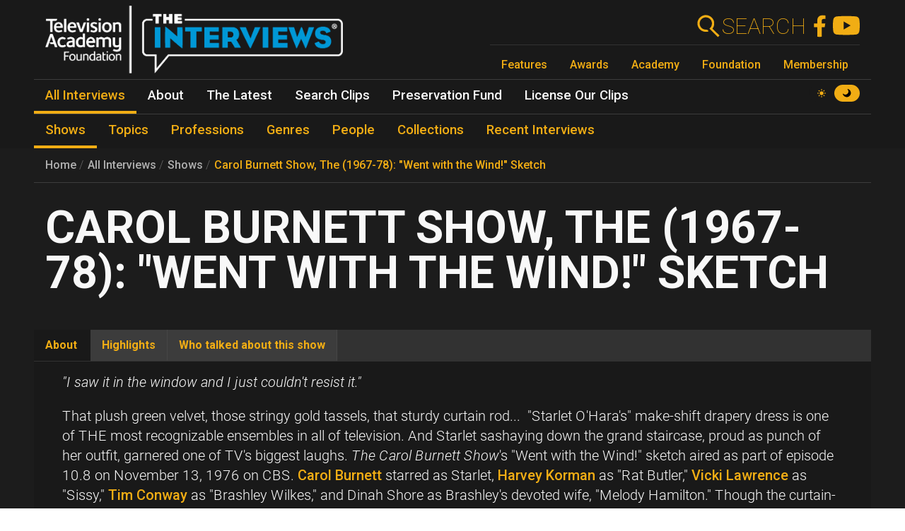

--- FILE ---
content_type: text/html; charset=UTF-8
request_url: https://interviews.televisionacademy.com/shows/carol-burnett-show-the-1967-78-went-with-the-wind-sketch
body_size: 12244
content:
<!DOCTYPE html>
<html lang="en" dir="ltr" prefix="og: https://ogp.me/ns#">
<head>
    <meta charset="utf-8" />
<link rel="canonical" href="https://interviews.televisionacademy.com/shows/carol-burnett-show-the-1967-78-went-with-the-wind-sketch" />
<link rel="icon" href="/favicon.ico" />
<link rel="mask-icon" href="/favicon.svg" color="#F1AD14" />
<link rel="icon" sizes="96x96" href="/favicon-96x96.png" />
<link rel="apple-touch-icon" sizes="180x180" href="/apple-touch-icon.png" />
<meta property="og:type" content="webpage" />
<meta property="og:url" content="https://interviews.televisionacademy.com/shows/carol-burnett-show-the-1967-78-went-with-the-wind-sketch" />
<meta property="og:title" content="Carol Burnett Show, The (1967-78): &quot;Went with the Wind!&quot; Sketch" />
<meta property="og:image" content="https://interviews.televisionacademy.com/download?inline" />
<meta name="Generator" content="Drupal 10 (https://www.drupal.org)" />
<meta name="MobileOptimized" content="width" />
<meta name="HandheldFriendly" content="true" />
<meta name="viewport" content="width=device-width, initial-scale=1, shrink-to-fit=no" />
<meta http-equiv="x-ua-compatible" content="ie=edge" />
<script type="application/ld+json">{
    "@context": "https://schema.org",
    "@type": "BreadcrumbList",
    "itemListElement": [
        {
            "@type": "ListItem",
            "position": 1,
            "name": "Home",
            "item": "https://interviews.televisionacademy.com/"
        },
        {
            "@type": "ListItem",
            "position": 2,
            "name": "Shows",
            "item": "https://interviews.televisionacademy.com/shows"
        },
        {
            "@type": "ListItem",
            "position": 3,
            "name": "Carol Burnett Show, The (1967-78): \u0022Went With The Wind!\u0022 Sketch"
        }
    ]
}</script>
<script type="speculationrules">{"prerender":[{"where":{"selector_matches":"a"}}]}</script>
<link rel="alternate" hreflang="en" href="https://interviews.televisionacademy.com/shows/carol-burnett-show-the-1967-78-went-with-the-wind-sketch" />

        <title>Carol Burnett Show, The (1967-78): &quot;Went with the Wind!&quot; Sketch | Television Academy Interviews</title>
        <link rel="stylesheet" media="all" href="/files/css/css_lHrmQq5f8jCiUO-lNvwKFXPSpnBgZzbQe-0I0FzZfgE.css?delta=0&amp;language=en&amp;theme=fp_theme&amp;include=eJxFjVEKxCAMBS_k6pEk1lRdUhOSCG1Pv2Vh2c83M_A2VkxVlwBFeMMZ9oFUc1NekpDwwOmxs46bpwNlh2Jhl7zReExyZvpu70-aGnEBeplfNGYLAgpNQbr9Lv4krimr0LCONdhljkcqYPgBLbc44w" />
<link rel="stylesheet" media="all" href="/files/css/css_704cImQrOUGpGnYmNCTC_3aTmVNu0QxoI7FeY8jFydc.css?delta=1&amp;language=en&amp;theme=fp_theme&amp;include=eJxFjVEKxCAMBS_k6pEk1lRdUhOSCG1Pv2Vh2c83M_A2VkxVlwBFeMMZ9oFUc1NekpDwwOmxs46bpwNlh2Jhl7zReExyZvpu70-aGnEBeplfNGYLAgpNQbr9Lv4krimr0LCONdhljkcqYPgBLbc44w" />
<link rel="stylesheet" media="print" href="/files/css/css_RsN5abm2Nxh7YszjeYY5vTzmd5ohjrLaTV-YeBsdDIA.css?delta=2&amp;language=en&amp;theme=fp_theme&amp;include=eJxFjVEKxCAMBS_k6pEk1lRdUhOSCG1Pv2Vh2c83M_A2VkxVlwBFeMMZ9oFUc1NekpDwwOmxs46bpwNlh2Jhl7zReExyZvpu70-aGnEBeplfNGYLAgpNQbr9Lv4krimr0LCONdhljkcqYPgBLbc44w" />
<link rel="stylesheet" media="all" href="/files/css/css_Y68oGWCHGngMzZCO0_AO4uvD-9c33h4ay9py9LNjwT4.css?delta=3&amp;language=en&amp;theme=fp_theme&amp;include=eJxFjVEKxCAMBS_k6pEk1lRdUhOSCG1Pv2Vh2c83M_A2VkxVlwBFeMMZ9oFUc1NekpDwwOmxs46bpwNlh2Jhl7zReExyZvpu70-aGnEBeplfNGYLAgpNQbr9Lv4krimr0LCONdhljkcqYPgBLbc44w" />

            <script type="application/json" data-drupal-selector="drupal-settings-json">{"path":{"baseUrl":"\/","pathPrefix":"","currentPath":"node\/1907","currentPathIsAdmin":false,"isFront":false,"currentLanguage":"en"},"pluralDelimiter":"\u0003","suppressDeprecationErrors":true,"gtag":{"tagId":"UA-1667400-6","consentMode":false,"otherIds":["G-LRWMB9FXZQ",""],"events":[],"additionalConfigInfo":[]},"ajaxPageState":{"libraries":"[base64]","theme":"fp_theme","theme_token":null},"ajaxTrustedUrl":[],"all_content_block":{"id":"all_content_block--show","type":"show"},"field_group":{"tabs":{"mode":"default","context":"view","settings":{"classes":"","show_empty_fields":false,"id":"","label_as_html":false,"direction":"horizontal","width_breakpoint":540}},"tab":{"mode":"default","context":"view","settings":{"classes":"","show_empty_fields":false,"id":"about","label_as_html":false,"formatter":"closed","description":""}}},"widthBreakpoint":540,"videoPlayer":{"firstVideoId":"Tq8g9v1YEH0","startSeconds":1691,"clipId":"40644"},"preferences":[],"toggle_hotkey_enabled":0,"user":{"uid":0,"permissionsHash":"895095a7b2c621a9b1f2d69b89cecfad2047147f2372cbae110e7055c0dab08e"}}</script>
<script src="/files/js/js_iK2n3PEMJFrOoDsbx9-Dl9barbLYzVuKiWvX6Easu7w.js?scope=header&amp;delta=0&amp;language=en&amp;theme=fp_theme&amp;include=eJx1jVEOwjAMQy801iNFaZdlYaapuoIYpyf8ISR-LNtPllcTLKTd7y0J5CZ1zJt3e3kdDBqcj2ltVGBBEgNUgoSnDC_7F_u_etgiTg18Sv_UY4ufpPDMuBzjhFWd1F0hMdWkIb955is_31DQQ_Q"></script>
<script src="/modules/composer/google_tag/js/gtag.js?t96lxm"></script>

                <script type="speculationrules">
                    {
                      "prerender": [
                        {
                          "where": {
                            "selector_matches": "a"
                          }
                        }
                      ]
                    }
                </script>
                <script async src="https://siteimproveanalytics.com/js/siteanalyze_6231350.js"></script>
</head>
<body data-theme="dark" class="layout-no-sidebars page-node-1907 path-node show">
<a href="#main" class="visually-hidden focusable skip-link">
    Skip to main content
</a>

  <div class="dialog-off-canvas-main-canvas" data-off-canvas-main-canvas>
    


    <header id="header" role="banner" aria-label="Site header">
                    <nav class="navbar" id="navbar-main" >
                      <a href="/" title="Home" rel="home" class="navbar-brand">
        <img src="/themes/custom/fp_theme/img/logo_dark.png" data-show-theme="dark" alt="Home" />
        <img src="/themes/custom/fp_theme/img/logo_light.png" data-show-theme="light" alt="Home" />
    </a>



                <div class="menu-accessories">
                    <a id="search-box" href="/search"><form action="/search"><label for="search">Search</label><input class="form-text form-control" id="search" type="search" name="search"><button type="submit"><svg xmlns="http://www.w3.org/2000/svg" viewBox="0 0 48 48">
    <path class="cls-1" d="M31.21,28.38l.28-.38.42-.62.38-.5.42-.74c.06-.12.11-.24.16-.36.16-.32.3-.62.44-.94h0a14.45,14.45,0,0,0,.94-3.78h0a7.69,7.69,0,0,0,0-1,3.23,3.23,0,0,0,0-.44V17.38a.87.87,0,0,0-.1-.54A4,4,0,0,1,34,16c-.06-.28-.1-.38-.14-.58a7.36,7.36,0,0,0-.22-.74c-.08-.24-.16-.46-.26-.7s-.14-.38-.22-.56-.3-.66-.46-1a1.47,1.47,0,0,0-.14-.28,15,15,0,0,0-2.66-3.52h0a15,15,0,1,0-10.6,25.6h1a15.25,15.25,0,0,0,3.9-.78A4,4,0,0,0,20,30.28h-.68a11,11,0,1,1,9.14-17.1l.12.18a11,11,0,0,1,.9,1.74v.14a13.87,13.87,0,0,1,.58,2h0a11.26,11.26,0,0,1-.54,6v.2a9.77,9.77,0,0,1-.8,1.54c0,.14-.12.26-.2.38a11.07,11.07,0,0,1-1.4,1.72L25.67,28.5,40.89,43.72l2.84-2.84Z"></path>
</svg></button></form></a>
                    <a href="https://www.facebook.com/FoundationInterviews"><svg version="1.1" xmlns="http://www.w3.org/2000/svg" x="0px" y="0px" viewBox="0 4 40 40">
    <path d="M27.8,25.6l0.9-5.6h-5.3v-3.9c0-1.6,0.6-2.8,3-2.8h2.6V8.2c-1.4-0.2-3-0.4-4.4-0.4c-4.6,0-7.8,2.8-7.8,7.8V20 h-5v5.6h5v14.1c1.1,0.2,2.2,0.3,3.3,0.3c1.1,0,2.2-0.1,3.3-0.3V25.6H27.8z"/>
</svg>
</a>
                    <a href="https://www.youtube.com/user/TVLEGENDS"><svg xmlns="http://www.w3.org/2000/svg" width="16" height="16" fill="#fff" viewBox="0 0 16 16">
    <path fill="#000" d="M8.051 1.999h.089c.822.003 4.987.033 6.11.335a2.01 2.01 0 0 1 1.415 1.42c.101.38.172.883.22 1.402l.01.104.022.26.008.104c.065.914.073 1.77.074 1.957v.075c-.001.194-.01 1.108-.082 2.06l-.008.105-.009.104c-.05.572-.124 1.14-.235 1.558a2.007 2.007 0 0 1-1.415 1.42c-1.16.312-5.569.334-6.18.335h-.142c-.309 0-1.587-.006-2.927-.052l-.17-.006-.087-.004-.171-.007-.171-.007c-1.11-.049-2.167-.128-2.654-.26a2.007 2.007 0 0 1-1.415-1.419c-.111-.417-.185-.986-.235-1.558L.09 9.82l-.008-.104A31.4 31.4 0 0 1 0 7.68v-.123c.002-.215.01-.958.064-1.778l.007-.103.003-.052.008-.104.022-.26.01-.104c.048-.519.119-1.023.22-1.402a2.007 2.007 0 0 1 1.415-1.42c.487-.13 1.544-.21 2.654-.26l.17-.007.172-.006.086-.003.171-.007A99.788 99.788 0 0 1 7.858 2h.193zM6.4 5.209v4.818l4.157-2.408L6.4 5.209z"/>
</svg></a>
                    <button class="navbar-toggler toggler" type="button" aria-expanded="false" aria-label="Toggle navigation">
                        <span class="open-menu"><svg xmlns="http://www.w3.org/2000/svg" viewBox="0 0 48 48">
    <path d="M38,30a4,4,0,0,1,4,4H6V30Zm-6-8v4H6V22Zm10-8a4,4,0,0,1-4,4H6V14Z"></path>
</svg></span><span class="close-menu"><svg xmlns="http://www.w3.org/2000/svg" viewBox="0 0 48 48">
    <path d="M11.42,8.58,24,21.18a4,4,0,0,1,0,5.64h0L11.42,39.42,8.58,36.58,21.18,24,8.58,11.42ZM28.24,25.42l2.84,2.82,8.34,8.34-2.84,2.84-8.34-8.34L28,30.82a4,4,0,0,1,.24-5.4ZM36.58,8.58l2.84,2.84-8.34,8.34-2.84,2.82a4,4,0,0,1,0-5.66h0Z"></path>
</svg></span>
                    </button>
                </div>
                
              <ul class="menu--emmys clearfix nav">
                    <li class="nav-item">
                <a href="https://www.televisionacademy.com/features" class="nav-link nav-link-https--wwwtelevisionacademycom-features">Features</a>
              </li>
                <li class="nav-item">
                <a href="https://www.televisionacademy.com/awards" class="nav-link nav-link-https--wwwtelevisionacademycom-awards">Awards</a>
              </li>
                <li class="nav-item">
                <a href="https://www.televisionacademy.com/academy" class="nav-link nav-link-https--wwwtelevisionacademycom-academy">Academy</a>
              </li>
                <li class="nav-item">
                <a href="https://www.televisionacademy.com/foundation" class="nav-link nav-link-https--wwwtelevisionacademycom-foundation">Foundation</a>
              </li>
                <li class="nav-item">
                <a href="https://www.televisionacademy.com/members" class="nav-link nav-link-https--wwwtelevisionacademycom-members">Membership</a>
              </li>
        </ul>
  


                <div id="theme-switcher-wrapper">
    <span data-theme="light">
        <svg viewBox="0 0 17 17" xmlns="http://www.w3.org/2000/svg" xml:space="preserve">
            <path d="M9.35,13.94L9.35,17L7.65,17L7.65,13.94C8.203,14.025 8.797,14.025 9.35,13.94ZM9.35,3.06L9.35,0L7.65,0L7.65,3.06C8.203,2.975 8.797,2.975 9.35,3.06ZM3.06,7.65L0,7.65L0,9.35L3.06,9.35C2.975,8.797 2.975,8.203 3.06,7.65ZM13.94,9.35L17,9.35L17,7.65L13.94,7.65C14.025,8.203 14.025,8.797 13.94,9.35ZM12.963,11.773C12.793,11.985 12.623,12.24 12.41,12.41C12.198,12.58 11.985,12.793 11.773,12.963L12.708,13.898C13.387,14.578 14.45,14.578 15.13,13.898L12.963,11.73L12.963,11.773ZM4.59,4.59C4.802,4.378 5.015,4.207 5.228,4.037L4.293,3.103C3.612,2.422 2.55,2.422 1.87,3.103L4.037,5.27C4.207,5.057 4.378,4.802 4.59,4.633L4.59,4.59ZM4.037,11.773L3.103,12.708C2.422,13.387 2.422,14.45 3.103,15.13L5.27,12.963C5.057,12.793 4.802,12.623 4.633,12.41C4.463,12.198 4.25,11.985 4.08,11.773L4.037,11.773ZM12.963,5.228L13.898,4.293C14.578,3.612 14.578,2.55 13.898,1.87L11.73,4.037C11.943,4.207 12.198,4.378 12.368,4.59C12.538,4.802 12.75,5.015 12.92,5.228L12.963,5.228ZM11.22,11.22C9.733,12.708 7.31,12.708 5.823,11.22C4.335,9.733 4.335,7.31 5.823,5.823C7.31,4.335 9.733,4.335 11.22,5.823C12.708,7.31 12.708,9.733 11.22,11.22Z"/>
        </svg>
    </span>
    <span data-theme="dark">
        <svg viewBox="0 0 16 16" xmlns="http://www.w3.org/2000/svg"  xml:space="preserve">
            <path d="M9.114,0.869C10.264,2.135 10.865,3.907 10.539,5.815C10.131,8.205 8.205,10.131 5.814,10.539C3.907,10.865 2.135,10.264 0.869,9.114C0.49,8.77 -0.118,9.13 0.02,9.623C0.975,13.027 4.18,15.487 7.933,15.29C11.859,15.083 15.083,11.859 15.289,7.933C15.487,4.181 13.026,0.975 9.623,0.02C9.13,-0.118 8.77,0.49 9.114,0.869"/>
        </svg>
    </span>
</div>            </nav>
            

        <ul class="menu--main clearfix nav" role="menubar">
                                    <li class="nav-item menu-item--collapsed active" role="none">
                                                                    <a href="/interviews" class="nav-link active nav-link--interviews" role="menuitem" data-drupal-link-system-path="node/20704">All Interviews</a>
                            </li>
                                <li class="nav-item menu-item--collapsed" role="none">
                                                                    <a href="/about" class="nav-link nav-link--about" role="menuitem" data-drupal-link-system-path="node/19495">About</a>
                            </li>
                                <li class="nav-item menu-item--collapsed" role="none">
                                                                    <a href="/news" class="nav-link nav-link--news" role="menuitem" data-drupal-link-system-path="node/20716">The Latest</a>
                            </li>
                                <li class="nav-item" role="none">
                                                                    <a href="/search-clips" class="nav-link nav-link--search-clips" role="menuitem" data-drupal-link-system-path="search-clips">Search Clips</a>
                            </li>
                                <li class="nav-item" role="none">
                                                                    <a href="/preservation-fund" class="nav-link nav-link--preservation-fund" role="menuitem" data-drupal-link-system-path="node/19498">Preservation Fund</a>
                            </li>
                                <li class="nav-item" role="none">
                                                                    <a href="/license-our-clips" class="nav-link nav-link--license-our-clips" role="menuitem" data-drupal-link-system-path="node/31375">License Our Clips</a>
                            </li>
            </ul>
        


            <div class="level--2">

        <ul class="menu--main clearfix nav" role="menubar">
                                    <li class="nav-item active" role="none">
                                                                    <a href="/shows" class="nav-link active nav-link--shows" role="menuitem" data-drupal-link-system-path="node/20703">Shows</a>
                            </li>
                                <li class="nav-item" role="none">
                                                                    <a href="/topics" class="nav-link nav-link--topics" role="menuitem" data-drupal-link-system-path="node/20705">Topics</a>
                            </li>
                                <li class="nav-item" role="none">
                                                                    <a href="/professions" class="nav-link nav-link--professions" role="menuitem" data-drupal-link-system-path="node/20706">Professions</a>
                            </li>
                                <li class="nav-item" role="none">
                                                                    <a href="/genres" class="nav-link nav-link--genres" role="menuitem" data-drupal-link-system-path="node/20707">Genres</a>
                            </li>
                                <li class="nav-item" role="none">
                                                                    <a href="/people" class="nav-link nav-link--people" role="menuitem" data-drupal-link-system-path="node/20708">People</a>
                            </li>
                                <li class="nav-item" role="none">
                                                                    <a href="/collections" class="nav-link nav-link--collections" role="menuitem" data-drupal-link-system-path="node/20709">Collections</a>
                            </li>
                                <li class="nav-item" role="none">
                                                                    <a href="/recent-interviews" class="nav-link nav-link--recent-interviews" role="menuitem" data-drupal-link-system-path="node/20720">Recent Interviews</a>
                            </li>
            </ul>
        

</div>
            </header>

          <div id="content_top" class="container">
                  
    <nav role="navigation" aria-label="breadcrumb">
        <ol class="breadcrumb">
                                                <li class="breadcrumb-item">
                        <a href="/">Home</a>
                    </li>
                                                                <li class="breadcrumb-item">
                        <a href="/interviews">All Interviews</a>
                    </li>
                                                                <li class="breadcrumb-item">
                        <a href="/shows">Shows</a>
                    </li>
                                                                <li class="breadcrumb-item">
                        <a href="/shows/carol-burnett-show-the-1967-78-went-with-the-wind-sketch">Carol Burnett Show, The (1967-78): &quot;Went with the Wind!&quot; Sketch</a>
                    </li>
                                    </ol>
    </nav>

        <span class="title-wrapper"><span><h1>Carol Burnett Show, The (1967-78): &quot;Went with the Wind!&quot; Sketch</h1></span><span class="field-show-genre"></span></span>



      </div>
    
    
            <div id="main-wrapper" class="container">
            <main class="col order-first" id="main" role="main">
                  <div data-drupal-messages-fallback class="hidden"></div>
        
<article class="node node--type-show node--view-mode-full clearfix">
  
  <div id="video_player"></div><div id="clip_description"></div><div class="field-group-tabs-wrapper"><div data-horizontal-tabs class="horizontal-tabs clearfix">
  <ul data-horizontal-tabs-list class="horizontal-tabs-list visually-hidden"></ul>
  <div data-horizontal-tabs-panes><input class="horizontal-tabs-active-tab form-control" type="hidden" />
<details id="about" class="js-form-wrapper form-wrapper"><summary role="button" aria-controls="about" aria-expanded="false">About</summary><div class="details-wrapper">
    <div class="field--type-text-long field--name-field-body-text text-formatted">
    <div class="field__items">
          <div class="field__item"><p><em>"I saw it in the window and I just couldn't resist it."</em></p><p>That plush green velvet, those stringy gold tassels, that sturdy curtain rod...&nbsp; "Starlet O'Hara's" make-shift drapery dress is one of THE most recognizable ensembles in all of television. And Starlet sashaying down the grand staircase, proud as punch of her outfit, garnered one of TV's biggest laughs. <em>The Carol Burnett Show</em>'s "Went with the Wind!" sketch aired as part of episode 10.8 on November 13, 1976 on CBS. <a href="https://interviews.televisionacademy.com/interviews/carol-burnett">Carol Burnett</a> starred as Starlet, <a href="https://interviews.televisionacademy.com/interviews/harvey-korman">Harvey Korman</a> as "Rat Butler," <a href="https://interviews.televisionacademy.com/interviews/vicki-lawrence">Vicki Lawrence</a> as "Sissy," <a href="https://interviews.televisionacademy.com/interviews/tim-conway">Tim Conway</a> as "Brashley Wilkes," and Dinah Shore as Brashley's devoted wife, "Melody Hamilton." Though the curtain-rod dress is the scene-stealer, the full sketch is almost 20 minutes long and pays homage to many of <em>Gone with the Wind</em>'s most memorable moments, including Scarlett's closing monologue, her perilous fall down the stairs, Prissy's questionable knowledge about birthin' babies, and Rhett's famous last line.</p><p>AIRDATE: November 13, 1976, Episode 10.8 of <em>The Carol Burnett Show</em></p><p>CAST: Carol Burnett, Harvey Korman, Vicki Lawrence, Tim Conway, Dinah Shore</p><p>- by Adrienne Faillace</p><p><iframe width="560" height="315" src="https://www.youtube.com/embed/M6GxdyIFTAw" title="YouTube video player" frameborder="0" allow="accelerometer; autoplay; clipboard-write; encrypted-media; gyroscope; picture-in-picture" allowfullscreen=""></iframe></p></div>
      </div>
</div></div>
</details>
<details id="highlights" class="js-form-wrapper form-wrapper"><summary role="button" aria-controls="highlights" aria-expanded="false">Highlights</summary><div class="details-wrapper">
    <div class="field--type-entity-reference field--name-field-highlights">
    <div class="field__items">
          <div class="field__item">  <div class="clip--highlight ¶--type-clip paragraph paragraph--type--clip paragraph--view-mode--default" id="¶-40644" data-youtube-id="Tq8g9v1YEH0" data-start="1691" data-stop="1740" data-part-number="2" data-clip-type="show">
    
          <img alt='Thumbnail of Carol Burnett' class='youtube-thumbnail' src='https://img.youtube.com/vi/Tq8g9v1YEH0/mqdefault.jpg'><div class="field--type-text-long field--name-field-clip-description">
        <div class="field__items">
                    <div class="field__item"><p>Carol Burnett on the famous "Went with the Wind!" sketch on <i>The Carol Burnett Show</i></p>
</div>
            </div>
</div><div class="field--type-field-clip field--name-field-clip">
    <div class="field__items">
          <div class="field__item"><span class='clip-length'>00:49</span></div>
      </div>
</div>
      </div>
</div>
          <div class="field__item">  <div class="clip--highlight ¶--type-clip paragraph paragraph--type--clip paragraph--view-mode--default" id="¶-85504" data-youtube-id="HTG3Way7w9Q" data-start="2760" data-stop="2813" data-part-number="1" data-clip-type="show">
    
          <img alt='Thumbnail of Hector Ramirez' class='youtube-thumbnail' src='https://img.youtube.com/vi/HTG3Way7w9Q/mqdefault.jpg'><div class="field--type-text-long field--name-field-clip-description">
        <div class="field__items">
                    <div class="field__item"><p>Hector Ramirez on the "Went with the Wind!" sketch on <i>The Carol Burnett Show</i></p>
</div>
            </div>
</div><div class="field--type-field-clip field--name-field-clip">
    <div class="field__items">
          <div class="field__item"><span class='clip-length'>00:53</span></div>
      </div>
</div>
      </div>
</div>
          <div class="field__item">  <div class="clip--highlight ¶--type-clip paragraph paragraph--type--clip paragraph--view-mode--default" id="¶-16730" data-youtube-id="tpjX9LIOBqA" data-start="1184" data-stop="1239" data-part-number="4" data-clip-type="show">
    
          <img alt='Thumbnail of Tim Conway' class='youtube-thumbnail' src='https://img.youtube.com/vi/tpjX9LIOBqA/mqdefault.jpg'><div class="field--type-text-long field--name-field-clip-description">
        <div class="field__items">
                    <div class="field__item"><p>Tim Conway and Harvey Korman on the "Went with the Wind!" sketch spoofing Gone with the Wind on <i>The Carol Burnett Show</i></p>
</div>
            </div>
</div><div class="field--type-field-clip field--name-field-clip">
    <div class="field__items">
          <div class="field__item"><span class='clip-length'>00:55</span></div>
      </div>
</div>
      </div>
</div>
          <div class="field__item">  <div class="clip--highlight ¶--type-clip paragraph paragraph--type--clip paragraph--view-mode--default" id="¶-30501" data-youtube-id="jdI19ghjruc" data-start="1631" data-stop="1768" data-part-number="2" data-clip-type="show">
    
          <img alt='Thumbnail of Bob Mackie' class='youtube-thumbnail' src='https://img.youtube.com/vi/jdI19ghjruc/mqdefault.jpg'><div class="field--type-text-long field--name-field-clip-description">
        <div class="field__items">
                    <div class="field__item"><p>Bob Mackie on the famous curtain-rod dress he made for Carol Burnett in&nbsp;"Went With the Wind," a spoof of <i>Gone With the Wind</i>&nbsp;on <i>The Carol Burnett&nbsp;Show</i></p>
</div>
            </div>
</div><div class="field--type-field-clip field--name-field-clip">
    <div class="field__items">
          <div class="field__item"><span class='clip-length'>02:17</span></div>
      </div>
</div>
      </div>
</div>
          <div class="field__item">  <div class="clip--highlight ¶--type-clip paragraph paragraph--type--clip paragraph--view-mode--default" id="¶-93721" data-youtube-id="CZzDO89A40w" data-start="0" data-stop="131" data-part-number="3" data-clip-type="show">
    
          <img alt='Thumbnail of Tucker Wiard' class='youtube-thumbnail' src='https://img.youtube.com/vi/CZzDO89A40w/mqdefault.jpg'><div class="field--type-text-long field--name-field-clip-description">
        <div class="field__items">
                    <div class="field__item"><p>Tucker Wiard on working on the memorable <i>Carol Burnett Show</i> sketch "Went With the Wind"</p>
</div>
            </div>
</div><div class="field--type-field-clip field--name-field-clip">
    <div class="field__items">
          <div class="field__item"><span class='clip-length'>02:11</span></div>
      </div>
</div>
      </div>
</div>
          <div class="field__item">  <div class="clip--highlight ¶--type-clip paragraph paragraph--type--clip paragraph--view-mode--default" id="¶-83999" data-youtube-id="7o4yKHfd8Xc" data-start="3054" data-stop="0" data-part-number="1" data-clip-type="show">
    
          <img alt='Thumbnail of Vicki Lawrence' class='youtube-thumbnail' src='https://img.youtube.com/vi/7o4yKHfd8Xc/mqdefault.jpg'><div class="field--type-text-long field--name-field-clip-description">
        <div class="field__items">
                    <div class="field__item"><p>Vicki Lawrence on&nbsp;specific episodes of&nbsp;<i>The Carol Burnett Show</i> such as "Went with the Wind," and on Harvey Korman being nervous about playing Clark Gable</p>
</div>
            </div>
</div><div class="field--type-field-clip field--name-field-clip">
    <div class="field__items">
          <div class="field__item"><span class='clip-length'>09:06</span></div>
      </div>
</div>
      </div>
</div>
      </div>
</div></div>
</details>
<details id="who-talked-about" class="js-form-wrapper form-wrapper"><summary role="button" aria-controls="who-talked-about" aria-expanded="false">Who talked about this show</summary><div class="details-wrapper">
    <div class="field--type-entity-reference field--name-field-clips-that-reference clips-of-type">
    <div class="field__items">
                    <h2><a href="/interviews/carol-burnett">Carol Burnett</a></h2>
            <div class="clip-references">
                                    <div class="clip-reference">  <div id="¶-40645" class="¶--type-clip ¶--view-mode-full paragraph paragraph--type--clip paragraph--view-mode--full" data-youtube-id="Tq8g9v1YEH0" data-start="1617" data-stop="1740" data-part-number="2" data-clip-type="show">
    
          <div class="field--type-text-long field--name-field-clip-description">
        <div class="field__items">
                    <div class="field__item"><p>Carol Burnett on the famous "Went with the Wind!" sketch on <i>The Carol Burnett Show</i></p>
</div>
            </div>
</div><div class="field--type-field-clip field--name-field-clip">
    <div class="field__items">
          <div class="field__item"><span class='clip-length'>02:03</span></div>
      </div>
</div>
      </div>
</div>
                            </div>
                    <h2><a href="/interviews/tim-conway">Tim Conway</a></h2>
            <div class="clip-references">
                                    <div class="clip-reference">  <div id="¶-16730" class="¶--type-clip ¶--view-mode-full paragraph paragraph--type--clip paragraph--view-mode--full" data-youtube-id="tpjX9LIOBqA" data-start="1184" data-stop="1239" data-part-number="4" data-clip-type="show">
    
          <div class="field--type-text-long field--name-field-clip-description">
        <div class="field__items">
                    <div class="field__item"><p>Tim Conway and Harvey Korman on the "Went with the Wind!" sketch spoofing Gone with the Wind on <i>The Carol Burnett Show</i></p>
</div>
            </div>
</div><div class="field--type-field-clip field--name-field-clip">
    <div class="field__items">
          <div class="field__item"><span class='clip-length'>00:55</span></div>
      </div>
</div>
      </div>
</div>
                            </div>
                    <h2><a href="/interviews/geri-jewell">Geri Jewell</a></h2>
            <div class="clip-references">
                                    <div class="clip-reference">  <div id="¶-105682" class="¶--type-clip ¶--view-mode-full paragraph paragraph--type--clip paragraph--view-mode--full" data-youtube-id="1g_LvJC38fI" data-start="528" data-stop="784" data-part-number="1" data-clip-type="show">
    
          <div class="field--type-text-long field--name-field-clip-description">
        <div class="field__items">
                    <div class="field__item"><p>Geri Jewell on attending a taping of <i>The Carol Burnett Show</i> when she was a kid and why Carol Burnett meant so much to her</p>
</div>
            </div>
</div><div class="field--type-field-clip field--name-field-clip">
    <div class="field__items">
          <div class="field__item"><span class='clip-length'>04:16</span></div>
      </div>
</div>
      </div>
</div>
                            </div>
                    <h2><a href="/interviews/harvey-korman">Harvey Korman</a></h2>
            <div class="clip-references">
                                    <div class="clip-reference">  <div id="¶-47798" class="¶--type-clip ¶--view-mode-full paragraph paragraph--type--clip paragraph--view-mode--full" data-youtube-id="tpjX9LIOBqA" data-start="1184" data-stop="1239" data-part-number="5" data-clip-type="show">
    
          <div class="field--type-text-long field--name-field-clip-description">
        <div class="field__items">
                    <div class="field__item"><p>Tim Conway and Harvey Korman on the "Went with the Wind!" sketch spoofing Gone with the Wind on <i>The Carol Burnett Show</i></p>
</div>
            </div>
</div><div class="field--type-field-clip field--name-field-clip">
    <div class="field__items">
          <div class="field__item"><span class='clip-length'>00:55</span></div>
      </div>
</div>
      </div>
</div>
                            </div>
                    <h2><a href="/interviews/vicki-lawrence">Vicki Lawrence</a></h2>
            <div class="clip-references">
                                    <div class="clip-reference">  <div id="¶-83999" class="¶--type-clip ¶--view-mode-full paragraph paragraph--type--clip paragraph--view-mode--full" data-youtube-id="7o4yKHfd8Xc" data-start="3054" data-stop="0" data-part-number="1" data-clip-type="show">
    
          <div class="field--type-text-long field--name-field-clip-description">
        <div class="field__items">
                    <div class="field__item"><p>Vicki Lawrence on&nbsp;specific episodes of&nbsp;<i>The Carol Burnett Show</i> such as "Went with the Wind," and on Harvey Korman being nervous about playing Clark Gable</p>
</div>
            </div>
</div><div class="field--type-field-clip field--name-field-clip">
    <div class="field__items">
          <div class="field__item"><span class='clip-length'>09:06</span></div>
      </div>
</div>
      </div>
</div>
                            </div>
                    <h2><a href="/interviews/bob-mackie">Bob Mackie</a></h2>
            <div class="clip-references">
                                    <div class="clip-reference">  <div id="¶-30502" class="¶--type-clip ¶--view-mode-full paragraph paragraph--type--clip paragraph--view-mode--full" data-youtube-id="jdI19ghjruc" data-start="1631" data-stop="1768" data-part-number="2" data-clip-type="show">
    
          <div class="field--type-text-long field--name-field-clip-description">
        <div class="field__items">
                    <div class="field__item"><p>Bob Mackie on the famous curtain-rod dress he made for Carol Burnett in&nbsp;"Went With the Wind," a spoof of <i>Gone With the Wind</i>&nbsp;on <i>The Carol Burnett&nbsp;Show</i></p>
</div>
            </div>
</div><div class="field--type-field-clip field--name-field-clip">
    <div class="field__items">
          <div class="field__item"><span class='clip-length'>02:17</span></div>
      </div>
</div>
      </div>
</div>
                            </div>
                    <h2><a href="/interviews/gail-parent">Gail Parent</a></h2>
            <div class="clip-references">
                                    <div class="clip-reference">  <div id="¶-99047" class="¶--type-clip ¶--view-mode-full paragraph paragraph--type--clip paragraph--view-mode--full" data-youtube-id="qbyEWF3w7iQ" data-start="825" data-stop="1073" data-part-number="1" data-clip-type="show">
    
          <div class="field--type-text-long field--name-field-clip-description">
        <div class="field__items">
                    <div class="field__item"><p>Gail Parent on meeting with Carol Burnett and Joe Hamilton and being hired to write for <i>The Carol Burnett Show</i></p>
</div>
            </div>
</div><div class="field--type-field-clip field--name-field-clip">
    <div class="field__items">
          <div class="field__item"><span class='clip-length'>04:08</span></div>
      </div>
</div>
      </div>
</div>
                            </div>
                    <h2><a href="/interviews/hector-ramirez">Hector Ramirez</a></h2>
            <div class="clip-references">
                                    <div class="clip-reference">  <div id="¶-85504" class="¶--type-clip ¶--view-mode-full paragraph paragraph--type--clip paragraph--view-mode--full" data-youtube-id="HTG3Way7w9Q" data-start="2760" data-stop="2813" data-part-number="1" data-clip-type="show">
    
          <div class="field--type-text-long field--name-field-clip-description">
        <div class="field__items">
                    <div class="field__item"><p>Hector Ramirez on the "Went with the Wind!" sketch on <i>The Carol Burnett Show</i></p>
</div>
            </div>
</div><div class="field--type-field-clip field--name-field-clip">
    <div class="field__items">
          <div class="field__item"><span class='clip-length'>00:53</span></div>
      </div>
</div>
      </div>
</div>
                            </div>
                    <h2><a href="/interviews/tucker-wiard">Tucker Wiard</a></h2>
            <div class="clip-references">
                                    <div class="clip-reference">  <div id="¶-93721" class="¶--type-clip ¶--view-mode-full paragraph paragraph--type--clip paragraph--view-mode--full" data-youtube-id="CZzDO89A40w" data-start="0" data-stop="131" data-part-number="3" data-clip-type="show">
    
          <div class="field--type-text-long field--name-field-clip-description">
        <div class="field__items">
                    <div class="field__item"><p>Tucker Wiard on working on the memorable <i>Carol Burnett Show</i> sketch "Went With the Wind"</p>
</div>
            </div>
</div><div class="field--type-field-clip field--name-field-clip">
    <div class="field__items">
          <div class="field__item"><span class='clip-length'>02:11</span></div>
      </div>
</div>
      </div>
</div>
                            </div>
            </div>
</div></div>
</details>
</div>
</div>
</div>

</article>

            <h2>All Shows</h2>
        <div id="all_content_block--show" data-loaded="false" class="alphabetical-block">Loading Shows...</div>



                            </main>
        </div>
    
    
    <footer class="site-footer">
                    <div class="container">
                          <div class="field--type-text-long field--name-field-html text-formatted">
    <div class="field__items">
          <div class="field__item"><div id="emmys-footer"><div class="menu-row"><span class="menu-row__title">Television Academy</span> <a class="menu-row__link" href="https://www.televisionacademy.com/academy">Academy</a> <a class="menu-row__link" href="https://www.televisionacademy.com/foundation">Foundation</a> <a class="menu-row__link" href="https://www.televisionacademy.com/members">Membership</a> <a class="menu-row__link" href="https://www.televisionacademy.com/careers">Careers</a></div><div class="menu-row"><span class="menu-row__title">Contact</span> <a class="menu-row__link" href="https://www.televisionacademy.com/contact">Contact Us</a> <a class="menu-row__link" href="https://www.televisionacademy.com/faq">Frequently Asked Questions</a></div><div class="menu-row"><span class="menu-row__title">Press</span> <a class="menu-row__link" href="https://www.televisionacademy.com/press">Press Portal</a></div><div class="menu-row"><span class="menu-row__title">Policies</span> <a class="menu-row__link" href="https://www.televisionacademy.com/privacy-policy">Privacy Policy</a> <a class="menu-row__link" href="https://www.televisionacademy.com/sites/default/files/Downloads/emmy-copyright-trademark-policy-150115.pdf">Trademark Policy</a> <a class="menu-row__link" href="https://www.televisionacademy.com/user-agreement">User Agreement</a> <a class="menu-row__link" href="https://www.televisionacademy.com/site-submission-rules">Site Submission Rules</a> <a class="menu-row__link" href="https://www.televisionacademy.com/conduct">Code of Conduct</a></div></div></div>
      </div>
</div>


                <ul id="emmys-social">
                    <li><a href="https://www.facebook.com/televisionacad"><svg version="1.1" xmlns="http://www.w3.org/2000/svg" x="0px" y="0px" viewBox="0 4 40 40">
    <path d="M27.8,25.6l0.9-5.6h-5.3v-3.9c0-1.6,0.6-2.8,3-2.8h2.6V8.2c-1.4-0.2-3-0.4-4.4-0.4c-4.6,0-7.8,2.8-7.8,7.8V20 h-5v5.6h5v14.1c1.1,0.2,2.2,0.3,3.3,0.3c1.1,0,2.2-0.1,3.3-0.3V25.6H27.8z"/>
</svg>
</a></li>
                    <li><a href="https://instagram.com/televisionacad"><svg width="42px" height="42px" viewBox="0 0 1024 1024" xmlns="http://www.w3.org/2000/svg" class="icon">
    <path d="M512 306.9c-113.5 0-205.1 91.6-205.1 205.1S398.5 717.1 512 717.1 717.1 625.5 717.1 512 625.5 306.9 512 306.9zm0 338.4c-73.4 0-133.3-59.9-133.3-133.3S438.6 378.7 512 378.7 645.3 438.6 645.3 512 585.4 645.3 512 645.3zm213.5-394.6c-26.5 0-47.9 21.4-47.9 47.9s21.4 47.9 47.9 47.9 47.9-21.3 47.9-47.9a47.84 47.84 0 0 0-47.9-47.9zM911.8 512c0-55.2.5-109.9-2.6-165-3.1-64-17.7-120.8-64.5-167.6-46.9-46.9-103.6-61.4-167.6-64.5-55.2-3.1-109.9-2.6-165-2.6-55.2 0-109.9-.5-165 2.6-64 3.1-120.8 17.7-167.6 64.5C132.6 226.3 118.1 283 115 347c-3.1 55.2-2.6 109.9-2.6 165s-.5 109.9 2.6 165c3.1 64 17.7 120.8 64.5 167.6 46.9 46.9 103.6 61.4 167.6 64.5 55.2 3.1 109.9 2.6 165 2.6 55.2 0 109.9.5 165-2.6 64-3.1 120.8-17.7 167.6-64.5 46.9-46.9 61.4-103.6 64.5-167.6 3.2-55.1 2.6-109.8 2.6-165zm-88 235.8c-7.3 18.2-16.1 31.8-30.2 45.8-14.1 14.1-27.6 22.9-45.8 30.2C695.2 844.7 570.3 840 512 840c-58.3 0-183.3 4.7-235.9-16.1-18.2-7.3-31.8-16.1-45.8-30.2-14.1-14.1-22.9-27.6-30.2-45.8C179.3 695.2 184 570.3 184 512c0-58.3-4.7-183.3 16.1-235.9 7.3-18.2 16.1-31.8 30.2-45.8s27.6-22.9 45.8-30.2C328.7 179.3 453.7 184 512 184s183.3-4.7 235.9 16.1c18.2 7.3 31.8 16.1 45.8 30.2 14.1 14.1 22.9 27.6 30.2 45.8C844.7 328.7 840 453.7 840 512c0 58.3 4.7 183.2-16.2 235.8z"></path>
</svg></a></li>
                    <li><a href="https://www.threads.net/@televisionacad"><svg  viewBox="0 0 192 192" xmlns="http://www.w3.org/2000/svg"><path  d="M141.537 88.9883C140.71 88.5919 139.87 88.2104 139.019 87.8451C137.537 60.5382 122.616 44.905 97.5619 44.745C97.4484 44.7443 97.3355 44.7443 97.222 44.7443C82.2364 44.7443 69.7731 51.1409 62.102 62.7807L75.881 72.2328C81.6116 63.5383 90.6052 61.6848 97.2286 61.6848C97.3051 61.6848 97.3819 61.6848 97.4576 61.6855C105.707 61.7381 111.932 64.1366 115.961 68.814C118.893 72.2193 120.854 76.925 121.825 82.8638C114.511 81.6207 106.601 81.2385 98.145 81.7233C74.3247 83.0954 59.0111 96.9879 60.0396 116.292C60.5615 126.084 65.4397 134.508 73.775 140.011C80.8224 144.663 89.899 146.938 99.3323 146.423C111.79 145.74 121.563 140.987 128.381 132.296C133.559 125.696 136.834 117.143 138.28 106.366C144.217 109.949 148.617 114.664 151.047 120.332C155.179 129.967 155.42 145.8 142.501 158.708C131.182 170.016 117.576 174.908 97.0135 175.059C74.2042 174.89 56.9538 167.575 45.7381 153.317C35.2355 139.966 29.8077 120.682 29.6052 96C29.8077 71.3178 35.2355 52.0336 45.7381 38.6827C56.9538 24.4249 74.2039 17.11 97.0132 16.9405C119.988 17.1113 137.539 24.4614 149.184 38.788C154.894 45.8136 159.199 54.6488 162.037 64.9503L178.184 60.6422C174.744 47.9622 169.331 37.0357 161.965 27.974C147.036 9.60668 125.202 0.195148 97.0695 0H96.9569C68.8816 0.19447 47.2921 9.6418 32.7883 28.0793C19.8819 44.4864 13.2244 67.3157 13.0007 95.9325L13 96L13.0007 96.0675C13.2244 124.684 19.8819 147.514 32.7883 163.921C47.2921 182.358 68.8816 191.806 96.9569 192H97.0695C122.03 191.827 139.624 185.292 154.118 170.811C173.081 151.866 172.51 128.119 166.26 113.541C161.776 103.087 153.227 94.5962 141.537 88.9883ZM98.4405 129.507C88.0005 130.095 77.1544 125.409 76.6196 115.372C76.2232 107.93 81.9158 99.626 99.0812 98.6368C101.047 98.5234 102.976 98.468 104.871 98.468C111.106 98.468 116.939 99.0737 122.242 100.233C120.264 124.935 108.662 128.946 98.4405 129.507Z"></path></svg></a></li>
                    <li><a href="https://www.tiktok.com/@televisionacad"><svg xmlns="http://www.w3.org/2000/svg" viewBox="0 0 2859 3333" shape-rendering="geometricPrecision" text-rendering="geometricPrecision" image-rendering="optimizeQuality" fill-rule="evenodd" clip-rule="evenodd"><path d="M2081 0c55 473 319 755 778 785v532c-266 26-499-61-770-225v995c0 1264-1378 1659-1932 753-356-583-138-1606 1004-1647v561c-87 14-180 36-265 65-254 86-398 247-358 531 77 544 1075 705 992-358V1h551z"></path></svg></a></li>
                    <li><a href="http://www.youtube.com/user/PrimetimeEmmys"><svg xmlns="http://www.w3.org/2000/svg" width="16" height="16" fill="#fff" viewBox="0 0 16 16">
    <path fill="#000" d="M8.051 1.999h.089c.822.003 4.987.033 6.11.335a2.01 2.01 0 0 1 1.415 1.42c.101.38.172.883.22 1.402l.01.104.022.26.008.104c.065.914.073 1.77.074 1.957v.075c-.001.194-.01 1.108-.082 2.06l-.008.105-.009.104c-.05.572-.124 1.14-.235 1.558a2.007 2.007 0 0 1-1.415 1.42c-1.16.312-5.569.334-6.18.335h-.142c-.309 0-1.587-.006-2.927-.052l-.17-.006-.087-.004-.171-.007-.171-.007c-1.11-.049-2.167-.128-2.654-.26a2.007 2.007 0 0 1-1.415-1.419c-.111-.417-.185-.986-.235-1.558L.09 9.82l-.008-.104A31.4 31.4 0 0 1 0 7.68v-.123c.002-.215.01-.958.064-1.778l.007-.103.003-.052.008-.104.022-.26.01-.104c.048-.519.119-1.023.22-1.402a2.007 2.007 0 0 1 1.415-1.42c.487-.13 1.544-.21 2.654-.26l.17-.007.172-.006.086-.003.171-.007A99.788 99.788 0 0 1 7.858 2h.193zM6.4 5.209v4.818l4.157-2.408L6.4 5.209z"/>
</svg></a></li>
                    <li><a href="https://www.twitter.com/televisionacad"><svg width="1200" height="1227" viewBox="0 0 1200 1227" fill="none" xmlns="http://www.w3.org/2000/svg">
    <path d="M714.163 519.284L1160.89 0H1055.03L667.137 450.887L357.328 0H0L468.492 681.821L0 1226.37H105.866L515.491 750.218L842.672 1226.37H1200L714.137 519.284H714.163ZM569.165 687.828L521.697 619.934L144.011 79.6944H306.615L611.412 515.685L658.88 583.579L1055.08 1150.3H892.476L569.165 687.854V687.828Z" ></path>
</svg></a></li>
                </ul>
                <div id="emmys-colophon">Website content © Television Academy.
                    EMMY, EMMYS, and the Emmy Statuette are registered trademarks and/or copyrights Of ATAS and NATAS.
                    TELEVISION ACADEMY and ACADEMY OF TELEVISION ARTS & SCIENCES are registered trademarks of ATAS.</div>
            </div>
            </footer>


  </div>


<script src="/files/js/js_GVhDMD-hJTfa7qILgz9JsQP-AtznUK8ec-L5uUlm9Bc.js?scope=footer&amp;delta=0&amp;language=en&amp;theme=fp_theme&amp;include=eJx1jVEOwjAMQy801iNFaZdlYaapuoIYpyf8ISR-LNtPllcTLKTd7y0J5CZ1zJt3e3kdDBqcj2ltVGBBEgNUgoSnDC_7F_u_etgiTg18Sv_UY4ufpPDMuBzjhFWd1F0hMdWkIb955is_31DQQ_Q"></script>
<script src="//cdnjs.cloudflare.com/ajax/libs/popper.js/1.16.1/umd/popper.min.js"></script>
<script src="/files/js/js_fqCbcLnk-pHuTeWRWEE9ff2qrVHvKoxfxrH_yWXneEo.js?scope=footer&amp;delta=2&amp;language=en&amp;theme=fp_theme&amp;include=eJx1jVEOwjAMQy801iNFaZdlYaapuoIYpyf8ISR-LNtPllcTLKTd7y0J5CZ1zJt3e3kdDBqcj2ltVGBBEgNUgoSnDC_7F_u_etgiTg18Sv_UY4ufpPDMuBzjhFWd1F0hMdWkIb955is_31DQQ_Q"></script>

</body>
</html>


--- FILE ---
content_type: text/css
request_url: https://interviews.televisionacademy.com/files/css/css_lHrmQq5f8jCiUO-lNvwKFXPSpnBgZzbQe-0I0FzZfgE.css?delta=0&language=en&theme=fp_theme&include=eJxFjVEKxCAMBS_k6pEk1lRdUhOSCG1Pv2Vh2c83M_A2VkxVlwBFeMMZ9oFUc1NekpDwwOmxs46bpwNlh2Jhl7zReExyZvpu70-aGnEBeplfNGYLAgpNQbr9Lv4krimr0LCONdhljkcqYPgBLbc44w
body_size: 1787
content:
/* @license GPL-2.0-or-later https://www.drupal.org/licensing/faq */
.progress{position:relative;}.progress__track{min-width:100px;max-width:100%;height:16px;margin-top:5px;border:1px solid;background-color:#fff;}.progress__bar{width:3%;min-width:3%;max-width:100%;height:16px;background-color:#000;}.progress__description,.progress__percentage{overflow:hidden;margin-top:0.2em;color:#555;font-size:0.875em;}.progress__description{float:left;}[dir="rtl"] .progress__description{float:right;}.progress__percentage{float:right;}[dir="rtl"] .progress__percentage{float:left;}.progress--small .progress__track{height:7px;}.progress--small .progress__bar{height:7px;background-size:20px 20px;}
.ajax-progress{display:inline-block;padding:1px 5px 2px 5px;}[dir="rtl"] .ajax-progress{float:right;}.ajax-progress-throbber .throbber{display:inline;padding:1px 6px 2px;background:transparent url(/core/misc/throbber-active.gif) no-repeat 0 center;}.ajax-progress-throbber .message{display:inline;padding:1px 5px 2px;}tr .ajax-progress-throbber .throbber{margin:0 2px;}.ajax-progress-bar{width:16em;}.ajax-progress-fullscreen{position:fixed;z-index:1261;top:48.5%;left:49%;width:24px;height:24px;padding:4px;opacity:0.9;border-radius:7px;background-color:#232323;background-image:url(/core/misc/loading-small.gif);background-repeat:no-repeat;background-position:center center;}[dir="rtl"] .ajax-progress-fullscreen{right:49%;left:auto;}
.text-align-left{text-align:left;}.text-align-right{text-align:right;}.text-align-center{text-align:center;}.text-align-justify{text-align:justify;}.align-left{float:left;}.align-right{float:right;}.align-center{display:block;margin-right:auto;margin-left:auto;}
.fieldgroup{padding:0;border-width:0;}
.container-inline div,.container-inline label{display:inline-block;}.container-inline .details-wrapper{display:block;}.container-inline .hidden{display:none;}
.clearfix::after{display:table;clear:both;content:"";}
.js details:not([open]) .details-wrapper{display:none;}
.hidden{display:none;}.visually-hidden{position:absolute !important;overflow:hidden;clip:rect(1px,1px,1px,1px);width:1px;height:1px;word-wrap:normal;}.visually-hidden.focusable:active,.visually-hidden.focusable:focus-within{position:static !important;overflow:visible;clip:auto;width:auto;height:auto;}.invisible{visibility:hidden;}
.item-list__comma-list,.item-list__comma-list li{display:inline;}.item-list__comma-list{margin:0;padding:0;}.item-list__comma-list li::after{content:", ";}.item-list__comma-list li:last-child::after{content:"";}
.js .js-hide{display:none;}.js-show{display:none;}.js .js-show{display:block;}@media (scripting:enabled){.js-hide.js-hide{display:none;}.js-show{display:block;}}
.nowrap{white-space:nowrap;}
.position-container{position:relative;}
.reset-appearance{margin:0;padding:0;border:0 none;background:transparent;line-height:inherit;-webkit-appearance:none;appearance:none;}
.resize-none{resize:none;}.resize-vertical{min-height:2em;resize:vertical;}.resize-horizontal{max-width:100%;resize:horizontal;}.resize-both{max-width:100%;min-height:2em;resize:both;}
.system-status-counter__status-icon{display:inline-block;width:25px;height:25px;vertical-align:middle;}.system-status-counter__status-icon::before{display:block;width:100%;height:100%;content:"";background-repeat:no-repeat;background-position:center 2px;background-size:16px;}.system-status-counter__status-icon--error::before{background-image:url(/core/misc/icons/e32700/error.svg);}.system-status-counter__status-icon--warning::before{background-image:url(/core/misc/icons/e29700/warning.svg);}.system-status-counter__status-icon--checked::before{background-image:url(/core/misc/icons/73b355/check.svg);}
.system-status-report-counters__item{width:100%;margin-bottom:0.5em;padding:0.5em 0;text-align:center;white-space:nowrap;background-color:rgba(0,0,0,0.063);}@media screen and (min-width:60em){.system-status-report-counters{display:flex;flex-wrap:wrap;justify-content:space-between;}.system-status-report-counters__item--half-width{width:49%;}.system-status-report-counters__item--third-width{width:33%;}}
.system-status-general-info__item{margin-top:1em;padding:0 1em 1em;border:1px solid #ccc;}.system-status-general-info__item-title{border-bottom:1px solid #ccc;}
.tablesort{display:inline-block;width:16px;height:16px;background-size:100%;}.tablesort--asc{background-image:url(/core/misc/icons/787878/twistie-down.svg);}.tablesort--desc{background-image:url(/core/misc/icons/787878/twistie-up.svg);}
.horizontal-tabs{margin:0 0 1em 0;padding:0;border:1px solid #ccc;position:relative;}[dir="rtl"] .horizontal-tabs{margin:0 0 1em 0;}.horizontal-tabs .horizontal-tabs-list{display:inline-block;margin:0;border:0;padding:0;list-style:none;background-color:#eee;border-bottom:1px solid #ccc;width:100%;height:auto;clear:both;}[dir="rtl"] .horizontal-tabs .horizontal-tabs-list{border-right:0;border-left:1px solid #dedede;}.horizontal-tabs-panes .horizontal-tabs-pane{padding:0 1em;border:0;background-color:unset;box-shadow:unset;}.horizontal-tabs-pane > summary{display:none;}.horizontal-tabs .horizontal-tab-button{background:#eee;border-right:1px solid #ccc;padding-top:0;margin:0;min-width:5em;float:left;}[dir="rtl"] .horizontal-tabs .horizontal-tab-button{border-right:0;border-left:1px solid #ccc;float:right;}.horizontal-tabs .horizontal-tab-button a{display:block;text-decoration:none;padding:0.5em 0.6em;}.horizontal-tabs .horizontal-tab-button a:hover{outline:none;background-color:#fff;}.horizontal-tabs .horizontal-tab-button li:hover,.horizontal-tabs .horizontal-tab-button li:focus{background-color:#ddd;}.horizontal-tabs ul.horizontal-tabs-list :focus{outline:none;}.horizontal-tab-button a:focus strong,.horizontal-tab-button a:active strong,.horizontal-tab-button a:hover strong{text-decoration:none;outline:none;}.horizontal-tab-button.selected{background-color:#fff;border-bottom:1px solid #fff;margin-bottom:-1px;}[dir="rtl"] .horizontal-tab-button.selected{border-left-width:0;border-right-width:1px;}.horizontal-tabs ul.horizontal-tabs-list li a,.horizontal-tabs ul.horizontal-tabs-list li.selected a{display:block;text-decoration:none;padding:0.6em 1em;position:relative;top:0;}.horizontal-tab-button .selected strong{color:#000;}.horizontal-tab-button .summary{display:block;line-height:normal;margin-bottom:0;}div.field-group-htabs-wrapper .field-group-format-wrapper{clear:both;padding:0 0 0.6em;}
.toolbar-icon-9 .toolbar-icon-admin-toolbar-tools-help:before,.toolbar-icon-10 .toolbar-icon-admin-toolbar-tools-help:before,.toolbar-icon-11 .toolbar-icon-admin-toolbar-tools-help:before{background-image:url('/themes/custom/fp_theme/img/mark.svg');background-size:70% !important;}
.paragraph--unpublished{background-color:#fff4f4;}
